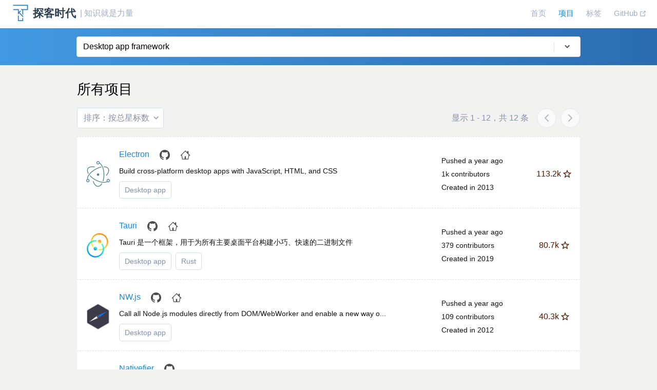

--- FILE ---
content_type: text/html; charset=utf-8
request_url: https://www.tkcnn.com/repo/desktop.html
body_size: 20464
content:
<!DOCTYPE html><html lang="en-US"><head><meta charset="utf-8"><meta name="viewport" content="width=device-width,initial-scale=1"><title>Desktop app framework - GitHub</title><link rel="icon" href="/img/favicon.png" type="image/png"><meta name="description" content=""><meta name="keywords" content="Desktop app framework"><link rel="stylesheet" href="/css/projects.css?v1.0"><script src="https://code.jquery.com/jquery-1.12.4.min.js"></script><script>var _hmt = _hmt || [];(function() {var hm = document.createElement("script");hm.src = "https://hm.baidu.com/hm.js?0a9407a98f680fe1a05b84228de04683";var s = document.getElementsByTagName("script")[0];s.parentNode.insertBefore(hm, s);})();</script></head><body><div id="header" class="box-shadow"><div class="hd-box"><div class="hd-logo"><a href="/"><img src="/img/logo.png"/><strong>探客时代</strong><span>| 知识就是力量</span></a></div></div><div class="hd-content"><div class="hd-news"><ul><li><a href="/index.html">首页</a></li><li><a href="/repo.html" class="active">项目</a></li><li><a href="/tags.html">标签</a></li><li><a href="https://www.github.com/" target="_blank" rel="nofollow noopener noreferrer">GitHub <svg xmlns="http://www.w3.org/2000/svg" aria-hidden="true" focusable="false" x="0px" y="0px" viewBox="0 0 100 100" width="15" height="15" class="icon outbound"><path fill="currentColor" d="M18.8,85.1h56l0,0c2.2,0,4-1.8,4-4v-32h-8v28h-48v-48h28v-8h-32l0,0c-2.2,0-4,1.8-4,4v56C14.8,83.3,16.6,85.1,18.8,85.1z"></path> <polygon fill="currentColor" points="45.7,48.7 51.3,54.3 77.2,28.5 77.2,37.2 85.2,37.2 85.2,14.9 62.8,14.9 62.8,22.9 71.5,22.9"></polygon></svg></a></li></ul></div></div></div><div id="select"><div class="select-tag"><input class="select-set" placeholder="选择标签或者输入关键字"/><i class="select-arrows"><img src="/img/arrows.svg"/></i><div class="select-list"></div></div></div><div id="content"><div class="hot-projects"><h2>所有项目</h3><div class="hot-select"><div class="time-select"><button class="time-btn"><span>排序：按总星标数</span><svg stroke="currentColor" fill="currentColor" stroke-width="0" viewBox="0 0 10 16" focusable="false" class="chakra-icon css-13otjrl" aria-hidden="true" height="16" width="16" xmlns="http://www.w3.org/2000/svg"><path fill-rule="evenodd" d="M5 11L0 6l1.5-1.5L5 8.25 8.5 4.5 10 6l-5 5z"></path></svg></button><div class="sort-list"><button>按总星标数</button><button>按今天的星标数</button><button>按本周的星标数</button><button>按这个月的星标数</button><button>按今年的星标数</button></div></div><div class="paging"><p class="paging-info">显示 1 - 12，共 <span class="total">12</span> 条</p><button class="paging-btn paging-disable" data-paging="previous"><svg viewBox="0 0 24 24" width="28" height="28" stroke="currentColor" stroke-width="2" fill="none" stroke-linecap="round" stroke-linejoin="round"><polyline points="15 18 9 12 15 6"></polyline></svg></button><button class="paging-btn paging-disable" data-paging="next"><svg viewBox="0 0 24 24" width="28" height="28" stroke="currentColor" stroke-width="2" fill="none" stroke-linecap="round" stroke-linejoin="round"><polyline points="9 18 15 12 9 6"></polyline></svg></button></div></div><div class="project-list"><div class="project-info"><div class="pi-left"><img src="/img/electron.svg" /></div><div class="pi-center"><div class="pic-title"><a href="/github/electron/electron.html">Electron</a><a href="https://github.com/electron/electron" class="pic-icon" target="_blank" rel="nofollow noopener noreferrer"><img src="/img/github.svg"/></a><a href="https://electronjs.org" class="pic-icon" target="_blank" rel="nofollow noopener noreferrer"><img src="/img/home.svg"/></a></div><div class="pic-dec"><p>Build cross-platform desktop apps with JavaScript, HTML, and CSS</p></div><div class="pic-tags"><a href="/repo/desktop.html">Desktop app</a></div></div><div class="pi-dynamic"><p>Pushed a year ago</p><p>1k contributors</p><p>Created in 2013</p></div><div class="pi-right"><span>113.2k</span><img src="/img/star.svg" /></div></div><div class="project-info"><div class="pi-left"><img src="/img/tauri.svg" /></div><div class="pi-center"><div class="pic-title"><a href="/github/tauri-apps/tauri.html">Tauri</a><a href="https://github.com/tauri-apps/tauri" class="pic-icon" target="_blank" rel="nofollow noopener noreferrer"><img src="/img/github.svg"/></a><a href="https://tauri.app" class="pic-icon" target="_blank" rel="nofollow noopener noreferrer"><img src="/img/home.svg"/></a></div><div class="pic-dec"><p>Tauri 是一个框架，用于为所有主要桌面平台构建小巧、快速的二进制文件</p></div><div class="pic-tags"><a href="/repo/desktop.html">Desktop app</a><a href="/repo/rust.html">Rust</a></div></div><div class="pi-dynamic"><p>Pushed a year ago</p><p>379 contributors</p><p>Created in 2019</p></div><div class="pi-right"><span>80.7k</span><img src="/img/star.svg" /></div></div><div class="project-info"><div class="pi-left"><img src="/img/nw.svg" /></div><div class="pi-center"><div class="pic-title"><a href="/github/nwjs/nw.js.html">NW.js</a><a href="https://github.com/nwjs/nw.js" class="pic-icon" target="_blank" rel="nofollow noopener noreferrer"><img src="/img/github.svg"/></a><a href="https://nwjs.io" class="pic-icon" target="_blank" rel="nofollow noopener noreferrer"><img src="/img/home.svg"/></a></div><div class="pic-dec"><p>Call all Node.js modules directly from DOM/WebWorker and enable a new way o...</p></div><div class="pic-tags"><a href="/repo/desktop.html">Desktop app</a></div></div><div class="pi-dynamic"><p>Pushed a year ago</p><p>109 contributors</p><p>Created in 2012</p></div><div class="pi-right"><span>40.3k</span><img src="/img/star.svg" /></div></div><div class="project-info"><div class="pi-left"><img src="https://avatars.githubusercontent.com/u/69503009?v=3&s=100" /></div><div class="pi-center"><div class="pic-title"><a href="/github/nativefier/nativefier.html">Nativefier</a><a href="https://github.com/nativefier/nativefier" class="pic-icon" target="_blank" rel="nofollow noopener noreferrer"><img src="/img/github.svg"/></a></div><div class="pic-dec"><p>Make any web page a desktop application</p></div><div class="pic-tags"><a href="/repo/desktop.html">Desktop app</a></div></div><div class="pi-dynamic"><p>Pushed a year ago</p><p>134 contributors</p><p>Created in 2015</p></div><div class="pi-right"><span>34.8k</span><img src="/img/star.svg" /></div></div><div class="project-info"><div class="pi-left"><img src="https://avatars.githubusercontent.com/u/39746503?v=3&s=100" /></div><div class="pi-center"><div class="pic-title"><a href="/github/wailsapp/wails.html">Wails</a><a href="https://github.com/wailsapp/wails" class="pic-icon" target="_blank" rel="nofollow noopener noreferrer"><img src="/img/github.svg"/></a><a href="https://wails.io" class="pic-icon" target="_blank" rel="nofollow noopener noreferrer"><img src="/img/home.svg"/></a></div><div class="pic-dec"><p>Build desktop applications using Go & Web Technologies</p></div><div class="pic-tags"><a href="/repo/desktop.html">Desktop app</a></div></div><div class="pi-dynamic"><p>Pushed a year ago</p><p>254 contributors</p><p>Created in 2018</p></div><div class="pi-right"><span>23.9k</span><img src="/img/star.svg" /></div></div><div class="project-info"><div class="pi-left"><img src="https://avatars.githubusercontent.com/u/17519142?v=3&s=100" /></div><div class="pi-center"><div class="pic-title"><a href="/github/electron-userland/electron-builder.html">electron-builder</a><a href="https://github.com/electron-userland/electron-builder" class="pic-icon" target="_blank" rel="nofollow noopener noreferrer"><img src="/img/github.svg"/></a><a href="https://www.electron.build" class="pic-icon" target="_blank" rel="nofollow noopener noreferrer"><img src="/img/home.svg"/></a></div><div class="pic-dec"><p>A complete solution to package and build a ready for distribution Electron ...</p></div><div class="pic-tags"><a href="/repo/desktop.html">Desktop app</a></div></div><div class="pi-dynamic"><p>Pushed a year ago</p><p>534 contributors</p><p>Created in 2015</p></div><div class="pi-right"><span>13.5k</span><img src="/img/star.svg" /></div></div><div class="project-info"><div class="pi-left"><img src="/img/nodegui.svg" /></div><div class="pi-center"><div class="pic-title"><a href="/github/nodegui/nodegui.html">NodeGUI</a><a href="https://github.com/nodegui/nodegui" class="pic-icon" target="_blank" rel="nofollow noopener noreferrer"><img src="/img/github.svg"/></a><a href="http://docs.nodegui.org" class="pic-icon" target="_blank" rel="nofollow noopener noreferrer"><img src="/img/home.svg"/></a></div><div class="pic-dec"><p>A library for building cross-platform native desktop applications with Node...</p></div><div class="pic-tags"><a href="/repo/desktop.html">Desktop app</a></div></div><div class="pi-dynamic"><p>Pushed a year ago</p><p>72 contributors</p><p>Created in 2019</p></div><div class="pi-right"><span>8.8k</span><img src="/img/star.svg" /></div></div><div class="project-info"><div class="pi-left"><img src="https://avatars.githubusercontent.com/u/36976817?v=3&s=100" /></div><div class="pi-center"><div class="pic-title"><a href="/github/neutralinojs/neutralinojs.html">Neutralino</a><a href="https://github.com/neutralinojs/neutralinojs" class="pic-icon" target="_blank" rel="nofollow noopener noreferrer"><img src="/img/github.svg"/></a><a href="https://neutralino.js.org" class="pic-icon" target="_blank" rel="nofollow noopener noreferrer"><img src="/img/home.svg"/></a></div><div class="pic-dec"><p>Portable and lightweight cross-platform desktop application development fra...</p></div><div class="pic-tags"><a href="/repo/desktop.html">Desktop app</a></div></div><div class="pi-dynamic"><p>Pushed a year ago</p><p>65 contributors</p><p>Created in 2018</p></div><div class="pi-right"><span>7.4k</span><img src="/img/star.svg" /></div></div><div class="project-info"><div class="pi-left"><img src="https://avatars.githubusercontent.com/u/10827551?v=3&s=100" /></div><div class="pi-center"><div class="pic-title"><a href="/github/maximegris/angular-electron.html">Angular Electron</a><a href="https://github.com/maximegris/angular-electron" class="pic-icon" target="_blank" rel="nofollow noopener noreferrer"><img src="/img/github.svg"/></a><a href="https://www.maximegris.fr/angular-electron/" class="pic-icon" target="_blank" rel="nofollow noopener noreferrer"><img src="/img/home.svg"/></a></div><div class="pic-dec"><p>Ultra-fast bootstrapping with Angular and Electron</p></div><div class="pic-tags"><a href="/repo/desktop.html">Desktop app</a><a href="/repo/angular.html">Angular</a></div></div><div class="pi-dynamic"><p>Pushed a year ago</p><p>62 contributors</p><p>Created in 2017</p></div><div class="pi-right"><span>5.6k</span><img src="/img/star.svg" /></div></div><div class="project-info"><div class="pi-left"><img src="https://avatars.githubusercontent.com/u/5608079?v=3&s=100" /></div><div class="pi-center"><div class="pic-title"><a href="/github/saltyshiomix/nextron.html">Nextron</a><a href="https://github.com/saltyshiomix/nextron" class="pic-icon" target="_blank" rel="nofollow noopener noreferrer"><img src="/img/github.svg"/></a></div><div class="pic-dec"><p>Next.js + Electron</p></div><div class="pic-tags"><a href="/repo/desktop.html">Desktop app framework</a><a href="/repo/nextjs.html">Next.js</a></div></div><div class="pi-dynamic"><p>Pushed 10 months ago</p><p>34 contributors</p><p>Created in 2018</p></div><div class="pi-right"><span>3.8k</span><img src="/img/star.svg" /></div></div><div class="project-info"><div class="pi-left"><img src="https://avatars.githubusercontent.com/u/120422204?v=3&s=100" /></div><div class="pi-center"><div class="pic-title"><a href="/github/gluon-framework/gluon.html">Gluon</a><a href="https://github.com/gluon-framework/gluon" class="pic-icon" target="_blank" rel="nofollow noopener noreferrer"><img src="/img/github.svg"/></a><a href="https://gluonjs.org" class="pic-icon" target="_blank" rel="nofollow noopener noreferrer"><img src="/img/home.svg"/></a></div><div class="pic-dec"><p>A new framework for creating desktop apps from websites, using system insta...</p></div><div class="pic-tags"><a href="/repo/desktop.html">Desktop app</a></div></div><div class="pi-dynamic"><p>Pushed a year ago</p><p>10 contributors</p><p>Created in 2022</p></div><div class="pi-right"><span>3.1k</span><img src="/img/star.svg" /></div></div><div class="project-info"><div class="pi-left"><img src="https://avatars.githubusercontent.com/u/25053004?v=3&s=100" /></div><div class="pi-center"><div class="pic-title"><a href="/github/alex8088/electron-vite.html">electron-vite</a><a href="https://github.com/alex8088/electron-vite" class="pic-icon" target="_blank" rel="nofollow noopener noreferrer"><img src="/img/github.svg"/></a><a href="https://electron-vite.org" class="pic-icon" target="_blank" rel="nofollow noopener noreferrer"><img src="/img/home.svg"/></a></div><div class="pic-dec"><p>Next generation Electron build tooling based on Vite 新一代 Electron 开发构建工具，支持...</p></div><div class="pic-tags"><a href="/repo/desktop.html">Desktop app framework</a><a href="/repo/vite.html">Vite</a></div></div><div class="pi-dynamic"><p>Pushed 11 months ago</p><p>8 contributors</p><p>Created in 2022</p></div><div class="pi-right"><span>3.1k</span><img src="/img/star.svg" /></div></div></div></div><div class="paging paging-margin"><button class="paging-btn paging-disable" data-paging="first"><svg viewBox="0 0 24 24" width="28" height="28" stroke="currentColor" stroke-width="2" fill="none" stroke-linecap="round" stroke-linejoin="round"><polyline points="11 17 6 12 11 7"></polyline><polyline points="18 17 13 12 18 7"></polyline></svg></button><button class="paging-btn paging-disable" data-paging="previous"><svg viewBox="0 0 24 24" width="28" height="28" stroke="currentColor" stroke-width="2" fill="none" stroke-linecap="round" stroke-linejoin="round"><polyline points="15 18 9 12 15 6"></polyline></svg></button><button class="paging-btn paging-disable" data-paging="next"><svg viewBox="0 0 24 24" width="28" height="28" stroke="currentColor" stroke-width="2" fill="none" stroke-linecap="round" stroke-linejoin="round"><polyline points="9 18 15 12 9 6"></polyline></svg></button><button class="paging-btn paging-disable" data-paging="last"><svg viewBox="0 0 24 24" width="28" height="28" stroke="currentColor" stroke-width="2" fill="none" stroke-linecap="round" stroke-linejoin="round"><polyline points="13 17 18 12 13 7"></polyline><polyline points="6 17 11 12 6 7"></polyline></svg></button></div></div><div id="footer"><div class="footer-box"><div class="footer-info"><div class="fi-logo"><img src="/img/footer-logo.png" width="65"/></div><div class="fi-intro"><strong>为什么是最好的 GitHub 项目？</strong><p>技术的发展速度比以往任何时候都快，技术正在全速创新。几乎每天都会发布惊人的开源项目。</p><p><br/></p><strong>如何了解最新趋势？</strong><p>如何快速检查真正重要的项目，现在而不是 6 个月前？</p><p>探客时代每天拍摄 GitHub stars 的 “快照”，以获得 2000 多个项目的精选列表，以检测过去几个月的趋势。</p><p><br/></p><strong>你想要更多的项目吗？</strong><p>我们不会扫描 GitHub 上的所有现有项目，而是根据我们的经验和我们在 Internet 上阅读的内容，专注于我们发现 “有趣” 的精选项目列表。想要了解的项目可以提交给我们。</p></div><div class="fi-qrcode"><h3>关注公众号</h3><img src="/img/qrcode.jpg" width="272" height="272"/></div></div><div class="footer-copyright">© 2022, 北京探客时代网络科技有限公司　<br/><a href="http://beian.miit.gov.cn" target="_blank" rel="nofollow noopener noreferrer">京 ICP 备 2022008592 号</a>　<a href="http://www.beian.gov.cn/portal/registerSystemInfo?recordcode=11011402012574" target="_blank" rel="nofollow noopener noreferrer">京公网安备 11011402012574 号</a>　<a href="contact.html" target="_blank" rel="nofollow noopener noreferrer">信息举报</a></div></div></div><script>function request(t,n,e){$.ajax({url:t,type:"get",data:n,dataType:"json",success:function(t){e(t.data)}})}function levenshtein(t,n){t=t.toLowerCase(),n=n.toLowerCase();for(var e=t.length,a=n.length,s=[],i=0;i<e+1;i++)s.push(new Array(a+1));for(i=0;i<=e;i++)s[i][0]=i;for(i=0;i<=a;i++)s[0][i]=i;var o,l=t.split(""),r=n.split("");for(i=1;i<=e;i++)for(var c=1;c<=a;c++){o=l[i-1]==r[c-1]?0:1;var g=s[i-1][c-1]+o,f=s[i][c-1]+1,p=s[i-1][c]+1;s[i][c]=Math.min(g,f,p)}return 1-s[e][a]/Math.max(t.length,n.length)}$(function(){var t=window.location.href.match(/([\w-]+)\.html/);t=t&&t[1]||"";var n=[],e=[];request("https://api.tkcnn.com/gh/tag/all",null,function(e){if(n=e,t){var a=n.find(n=>n.code===t);a&&$(".select-set").val(a.name)}}),$(".select-set").on("click input",function(){var t=$(this).val();if(t=t.replace(/(^\s+|\s+$)/g,""),e=[],""===t.replace(/\s/g,""))e=n;else{for(var a,s=0;s<n.length;s++)(a=levenshtein(t,n[s].name))>=.1&&e.push({name:n[s].name,code:n[s].code,count:n[s].count,similar:a});e.sort(function(t,n){return n.similar-t.similar})}var i="";for(s=0;s<e.length;s++)i+=`<button>${e[s].name} (${e[s].count})</button>`;$(".select-list").html(i)}),$(".select-list").on("click","button",function(t){$(".select-list").hide(),setTimeout(function(){$(".select-list").css("display","")},200),window.location.href=window.location.origin+`/repo/${e[$(this).index()].code}.html`});var a={total:$(".paging-info .total").text(),count:30,offset:0,sort:"stars",sortName:"按总星标数",code:t};function s(){var t,n;request("https://api.tkcnn.com/gh/project/paging",{code:a.code,sort:a.sort,count:a.count,offset:a.offset},function(t){$(".time-btn span").html(`排序：${a.sortName}`);for(var n,e="",s="",i="",o=0;o<t.items.length;o++){i=`<a href="/github/${(n=t.items[o]).full_name}.html">${n.name}</a><a href="https://github.com/${n.full_name}" class="pic-icon" target="_blank" rel="nofollow noopener noreferrer"><img src="/img/github.svg"/></a>`,n.home&&(i+=`<a href="${n.home}" class="pic-icon" target="_blank" rel="nofollow noopener noreferrer"><img src="/img/home.svg"/></a>`);for(var l=0;l<n.tags.length;l++)s+=`<a href="/repo/${n.tags[l].code}.html">${n.tags[l].name}</a>`;e+=`<div class="project-info"><div class="pi-left"><img src="${n.icon?`/img/${n.icon}`:`https://avatars.githubusercontent.com/u/${n.owner_id}?v=3&s=100`}" /></div><div class="pi-center"><div class="pic-title">${i}</div><div class="pic-dec"><p>${n.dec || ""}</p></div><div class="pic-tags">${s}</div></div><div class="pi-dynamic"><p>${n.pushed_at}</p><p>${n.contributor_count}</p><p>${n.publish_at}</p></div><div class="pi-right"><span>${n[a.sort]&&n[a.sort]>1e3?`${(n[a.sort]/1e3).toFixed(1)}k`:(n[a.sort]||"--")}</span><img src="/img/star.svg" /></div></div>`,s=""}$(".project-list").html(e),a.count=t.count,a.offset=t.offset}),$(".paging-info").html((t=a.offset*a.count,n=(n=a.total-t)>30?t+30:t+n,`显示 ${t=!t&&t+1||t} - ${n}，共 <span class="total">${a.total}</span> 条`)),function(){if(a.total<=30)for(var t=0;t<$(".paging-btn").length;t++)$(".paging-btn").eq(t).addClass("paging-disable");else if(0===a.offset)for(t=0;t<$(".paging-btn").length;t++)"first"===(n=$(".paging-btn").eq(t).data("paging"))||"previous"===n?$(".paging-btn").eq(t).addClass("paging-disable"):$(".paging-btn").eq(t).removeClass("paging-disable");else if(a.offset===parseInt(a.total/30))for(t=0;t<$(".paging-btn").length;t++)"next"===(n=$(".paging-btn").eq(t).data("paging"))||"last"===n?$(".paging-btn").eq(t).addClass("paging-disable"):$(".paging-btn").eq(t).removeClass("paging-disable");else{var n;for(t=0;t<$(".paging-btn").length;t++)$(".paging-btn").eq(t).removeClass("paging-disable")}$(window).scrollTop(0)}()}$(".sort-list").on("click","button",function(t){$(".sort-list").hide(),setTimeout(function(){$(".sort-list").css("display","")},200);var n=$(this).index();a.sort=["stars","daily","weekly","monthly","yearly"][n],a.sortName=["按总星标数","按今天的星标数","按本周的星标数","按这个月的星标数","按今年的星标数"][n],a.offset=0,s()}),$(".paging-btn").on("click",function(){if(!$(this).hasClass("paging-disable")){switch($(this).data("paging")){case"first":a.offset=0;break;case"previous":a.offset--;break;case"next":a.offset++;break;case"last":a.offset=parseInt(a.total/a.count)}s()}})});</script></body></html>

--- FILE ---
content_type: text/css
request_url: https://www.tkcnn.com/css/projects.css?v1.0
body_size: 7587
content:
html { line-height:1.15; -ms-text-size-adjust:100%; -webkit-text-size-adjust:100%; }
body { font-family:-apple-system,SF UI Text,Arial,PingFang SC,Hiragino Sans GB,Microsoft YaHei,WenQuanYi Micro Hei,sans-serif; -webkit-font-smoothing:antialiased; background:#f2f2f0; }
html,body,div,p,span,h1,h2,h3,h4,i,dl,dt,dd,ol,ul,li { margin:0; padding:0; border:0; outline:0; vertical-align:baseline; }
a { text-decoration:none; background-color:transparent; }
img { border-style:none; }
#header { height:55px; background:white; overflow: hidden; }
#header .hd-logo { float:left; margin-left:24px; }
#header .hd-logo a { display: flex; justify-content: left; align-items: center; }
#header .hd-logo img { margin:0 8px 2px 0; width:32px; height:32px; }
#header .hd-logo strong { line-height:52px; font-size:21px; font-weight:600; color:#2c3e50; }
#header .hd-logo span { margin-left:8px; line-height:52px; font-size:16px; color:#9fadc7; }
#header .hd-news { float:right; margin-right:8px; }
#header .hd-news ul li { float:left; position:relative; padding:0 12px; height:52px; line-height:52px; font-size:15px; list-style:none; }
#header .hd-news ul li a { display:flex; align-items:center; color:#9fadc7; cursor:pointer; }
#header .hd-news ul li a svg { margin-left:3px; }
#header .hd-news ul li a:hover { color:#0f88eb; }
#header .hd-news ul li a.active { color:#0f88eb; }
#select { padding:16px; background-image:linear-gradient(to right,#4299e1,#2b6cb0); }
.select-tag { position: relative; margin:0 auto; width:980px; height:38px;  border:1px solid #e1e1e1; border-radius:4px; background: white; z-index: 10; }
.select-set { width: 100%; height: 100%; padding: 0; outline: none; text-indent: 12px; font-size: 16px; border: none; background: none; cursor: pointer; }
.select-arrows { position: absolute; top: 10px; right: 0; width: 50px; height: 20px; border-left:1px solid #e1e1e1; text-align: center; cursor: pointer; z-index: -1; }
.select-arrows img { margin-top: 1px; transition: all 0.3s ease-in-out; }
#content { width:980px; margin:0 auto; overflow:hidden; }
#content h2 { font-size:27px; font-weight:500; }
.hot-projects { margin-top:32px; }
.hot-select { display:flex; justify-content:space-between; margin-top:20px; }
.time-select { position: relative; }
.hot-select .time-select .time-btn { display:flex; justify-content:center; align-items:center; padding-left:12px; min-width:104px; height:40px; line-height:40px; font-size:16px; color:#8590a6; border:1px solid rgba(159,173,199,0.4); border-radius:5px; background:white; cursor:pointer; }
#content .time-select .time-btn span { margin-right:5px; }
#content .time-select .time-btn svg { color:#9fadc7; }
#content .time-select .time-btn:hover { color:rgb(5,109,232); border:1px solid rgba(5,109,232,0.5); }
#content .time-select .time-btn:hover svg { color:rgb(5,109,232); }
#content .time-select .time-btn:focus + .sort-list { display: block; }

.sort-list, .select-list { position: absolute; top: 48px; left: 0; width: 200px; max-height: 320px; padding: 8px 0; border: 1px solid #e1e1e1; border-radius: 5px; background: white; box-shadow: 0 4px 6px -1px rgba(0, 0, 0, 0.1), 0 2px 4px -1px rgba(0, 0, 0, 0.06); overflow-y: auto; display: none; z-index: 10; }
.sort-list:hover, .select-list:hover { display: block; }
.sort-list button, .select-list button { width: 100%; height: 34px; padding: 0 12px; text-align: left; color: #606266; font-size: 16px; cursor: pointer; border: none; background: white; }
.sort-list button:hover, .select-list button:hover { color:rgb(5,109,232); background: #ecf5ff; }
.select-tag .select-list {left: -1px; right: 0; width: 100%;}
.select-set:focus ~ .select-list { display: block; }
.select-set:focus + .select-arrows { z-index: 0; }
.select-set:focus + .select-arrows img { transform: rotate(180deg); }

.project-list { margin-top:16px; background:white; }
.project-info { display:flex; padding:15px 0 10px; border-top:1px dashed #e1e1e1; }
.project-info:last-child { border-bottom:1px dashed #e1e1e1; }
.project-info .pi-left { display:flex; justify-content:center; align-items:center; width:82px; }
.pi-left img { margin:0 16px; width:50px; height:50px; }
.pi-center { flex:1; }
.pic-title { display:flex; }
.pic-title a { padding:10px 10px 10px 0; font-size:16px; color:#0f88eb; }
.pic-title a:hover { text-decoration:underline; }
.pic-title a.pic-icon { padding:10px; }
.pic-title a.pic-icon img { display:block; width:20px; height:20px; opacity:0.7; }
.pic-title a.pic-icon:hover { border-radius:40px; background:#ececec; }
.pic-title a.pic-icon:hover img { opacity:1; }
.pic-dec { margin-top:1px; }
.pic-dec p { line-height:20px; font-size:14px; color:#121212; }
.pic-tags,.fr-tags { display:flex; flex-flow:wrap; margin-top:10px; }
.pic-tags a,.fr-tags a { padding:0 10px; margin-right:8px; margin-bottom:8px; height:32px; line-height:32px; font-size:14px; color:#8590a6; border:1px solid rgba(159,173,199,0.4); border-radius:5px; background:white; cursor:pointer; }
.pic-tags a:hover,.fr-tags a:hover, .paging button:hover { color:rgb(5,109,232); border:1px solid rgba(5,109,232,0.5); }
.pi-dynamic { display:flex; flex-flow:column; justify-content:center; width:170px; }
.pi-dynamic p { padding:5px 0 5px 0; font-size:14px; color:#121212; }
.pi-right,.fr-star { display:flex; justify-content:center; align-items:center; width:100px; color:#541600; }
.pi-right img,.fr-star img { margin-left:2px; }
.paging { display: flex; justify-content: right; align-items: center; }
.paging p { margin-right: 8px; color: #8590a6; }
.paging button { display: flex; justify-content: center; align-items: center; width: 38px; height: 38px; margin-left: 8px; color:#8590a6; border:1px solid rgba(159,173,199,0.4); border-radius: 50%; cursor: pointer; background: white; }
.paging button.paging-disable { opacity: 0.6; }
.paging button.paging-disable:hover { border:1px solid rgba(159,173,199,0.4); background: #eee; cursor: not-allowed; }
.paging button.paging-disable:hover svg { color:#8590a6; }
.paging-margin { margin: 30px 0 20px; }

#footer { margin-top: 72px; background: #1A365D; }
#footer::after { content: ""; display: block; height: 8px; width: 100%; background-image: linear-gradient(135deg, #C53030 20%, #9B2C2C 20%, #f42b61 40%, #994d99 40%, #677bd9 60%, #2b6cb0 60%,  #3182ce 80%, #2b6cb0 80%); }
.footer-box { margin:0 auto; padding:12px 0; width:980px; line-height:32px; text-align:center; font-size:13px; color:#9fadc7; }
.footer-box a { color:#9fadc7; }
.footer-info { display: flex; justify-content: left; padding: 45px 0; margin-bottom: 12px; text-align: left; border-bottom: 1px solid #60728E; }
.fi-logo { width: 150px; padding-left: 12px; }
.fi-logo img { margin-top: 3px; }
.fi-intro { flex: 1; padding-right: 90px; }
.fi-intro strong { margin-bottom: 3px; font-size: 15px; }
.fi-intro p { line-height: 24px; font-size: 13px; }
.fi-qrcode { width: 360px; }
.fi-qrcode h3 { margin-bottom: 12px; font-size: 15px; }

@media screen and (max-width:640px){
    #header .hd-logo { margin-left: 12px; }
    #header .hd-content { display: none; }
    #content { width: 100%; }
    .select-tag { width: auto; }
    .hot-projects h2 { text-indent: 12px; }
    .time-select { padding-left: 12px; }
    .hot-select { display: inline; padding-left: 12px; }
    .hot-select .paging { margin-top: 12px; justify-content: left; }
    .paging-info { text-indent: 12px; }
    .paging-margin { padding-right: 12px; }
    #content .time-select .time-btn span { font-size: 14px; }
    .paging p { margin-right: 12px; font-size: 14px; }
    .pi-dynamic { display: none; }
    #footer { margin-top: 32px; }
    .footer-box { width: auto; padding: 12px; line-height: 24px; }
    .footer-info { display: none; }
}


--- FILE ---
content_type: image/svg+xml
request_url: https://www.tkcnn.com/img/star.svg
body_size: 323
content:
<svg stroke="currentColor" fill="currentColor" stroke-width="0" viewBox="0 0 24 24" focusable="false" class="chakra-icon css-1cv0b1u" height="20" width="20" color="#541600" xmlns="http://www.w3.org/2000/svg">
    <path d="M22 9.24l-7.19-.62L12 2 9.19 8.63 2 9.24l5.46 4.73L5.82 21 12 17.27 18.18 21l-1.63-7.03L22 9.24zM12 15.4l-3.76 2.27 1-4.28-3.32-2.88 4.38-.38L12 6.1l1.71 4.04 4.38.38-3.32 2.88 1 4.28L12 15.4z"></path>
</svg>


--- FILE ---
content_type: image/svg+xml
request_url: https://www.tkcnn.com/img/arrows.svg
body_size: 204
content:
<svg stroke="currentColor" fill="currentColor" stroke-width="0" viewBox="0 0 10 16" focusable="false" class="chakra-icon css-ky7im0" aria-hidden="true" height="1em" width="1em" color="#555" xmlns="http://www.w3.org/2000/svg"><path fill-rule="evenodd" d="M5 11L0 6l1.5-1.5L5 8.25 8.5 4.5 10 6l-5 5z"></path></svg>

--- FILE ---
content_type: image/svg+xml
request_url: https://www.tkcnn.com/img/nodegui.svg
body_size: 3004
content:
<svg xmlns="http://www.w3.org/2000/svg" viewBox="0 0 100 100" xml:space="preserve">
  <path stroke="#fff" stroke-width=".3" d="M59.285 14.263c-.687.23-1.357.44-2.02.676-3.973 1.415-7.755 3.216-11.238 5.611-2.41 1.657-4.586 3.568-6.334 5.934a17.306 17.306 0 0 0-2.002 3.482c-.041.096-.129.206-.22.239-20.598 15.459 2.267.111-9.352 9.652-2.258 1.91-4.264 4.042-5.776 6.602-1.007 1.705-1.75 3.507-1.984 5.492-.033.275-.034.555-.049.832 1.64-1.545 3.537-3.012 5.338-3.692-.047.105-.073.166-.102.227-.223.467-.466.927-.666 1.404-.884 2.102-1.276 4.28-.957 6.557 2.65 9.258 10.962 16.08 16.274 22.951.03.041.067.076.14.154.253-2.415-.282-4.637-1.18-6.8 4.603 3.96 6.955 8.99 7.15 15.07.052-.03.096-.045.126-.074 1.795-1.707 3.537-3.463 4.98-5.489 1.167-1.635 2.127-3.37 2.635-5.33a9.846 9.846 0 0 0 .32-2.916.341.341 0 0 1 .08-.226c1.739-1.79 3.733-3.16 6.184-3.787 1.77-.454 3.543-.409 5.319-.024 2.614.567 5.233 1.104 7.84 1.703.694.16 1.305.094 1.958-.144 3.262-1.188 6.282-2.793 8.89-5.112 1.925-1.713 3.423-3.73 4.325-6.166.086-.233.043-.332-.156-.463-4.89-3.227-9.775-6.463-14.666-9.689-.24-.158-.31-.337-.293-.604.05-.782.444-1.353 1.092-1.742.407-.243.853-.42 1.314-.642-3.624-4.147-7.425-8.14-11.658-11.719.286-.643.574-1.278.85-1.918 1.233-2.865 2.312-5.782 3.025-8.824.305-1.301.523-2.616.586-3.953.004-.083 0-.166 0-.293-3.123.87-6.123 1.925-8.91 3.646.02-.373.036-.712.06-1.049a31.934 31.934 0 0 0-.046-5.248c-.13-1.363-.36-2.703-.762-4.013-.03-.095-.07-.189-.115-.315zm-1.823 3.479c.013.07.023.098.024.127.026 1.207.091 2.416.068 3.623a29.333 29.333 0 0 1-1.142 7.593c-.45 1.558-1.022 3.066-1.83 4.479-.091.16-.195.266-.381.312-.61.151-1.212.334-1.823.477-.478.111-.964.181-1.515.281-.107-.645-.224-1.245-.301-1.85-.077-.607.048-1.2.219-1.786-1.061.927-2.004 1.92-2.176 3.41-.536-3.312.12-6.373 1.883-9.219-2.778 2.307-4.97 5.015-5.908 8.6a9.98 9.98 0 0 1-.168-1.01c-.171-1.737.14-3.393.875-4.97.895-1.924 2.244-3.495 3.812-4.89 2.141-1.905 4.557-3.39 7.135-4.62.4-.192.806-.367 1.228-.557zm-.09 25.408a16.538 16.538 0 0 1 2.059.094c2.486.27 4.76 1.11 6.803 2.554 2.05 1.45 3.615 3.334 4.873 5.49.06.104.149.205.25.266 2.329 1.413 4.662 2.82 6.994 4.229 1.384.836 2.767 1.673 4.154 2.504.133.08.178.153.143.316-.065.299-.1.604-.13.908-.132 1.342-.064 2.666.356 3.96.265.816.703 1.537 1.245 2.202-.024.033-.038.062-.06.082-.384.337-.757.688-1.155 1.006-2.386 1.907-5.063 3.281-7.932 4.301-.264.094-.5.085-.752-.006a43.245 43.245 0 0 0-5.746-1.623c-2.934-.623-5.9-.974-8.898-.986-1.216-.005-2.435.064-3.65.117-.465.02-.926.089-1.39.135 1.437.318 2.887.538 4.315 1.123-1.814.706-3.352 1.732-4.75 3.015-.03-.105-.05-.179-.072-.252-.218-.728-.402-1.468-.662-2.181-.941-2.578-2.334-4.917-3.907-7.15-1.03-1.465-2.066-2.923-2.882-4.524-.138-.27-.274-.542-.413-.82-.344.375-.624 1.444-.734 2.697a31.978 31.978 0 0 1-.664-1.72c-.616-1.785-1.022-3.608-.937-5.513.076-1.704.58-3.251 1.658-4.591.889-1.107 2.019-1.906 3.293-2.5 2.332-1.087 4.814-1.547 7.361-1.715.461-.031.923-.044 1.385-.065 0-.01 0-.022.002-.033l-3.112-.92c.05-.037.059-.051.073-.054.084-.02.167-.04.252-.057.873-.177 1.75-.271 2.63-.29z"/>
</svg>


--- FILE ---
content_type: image/svg+xml
request_url: https://www.tkcnn.com/img/nw.svg
body_size: 2134
content:
<svg viewBox="0 0 256 290" xmlns="http://www.w3.org/2000/svg" preserveAspectRatio="xMidYMid">
  <path d="M127.866 286.234c-2.74 0-5.251-.685-7.078-1.598L10.503 221.16c-3.881-2.284-7.078-7.992-7.078-12.33V81.42c0-4.338 3.425-10.046 7.078-12.33L120.788 5.614c1.827-1.142 4.338-1.599 7.078-1.599s5.252.685 7.079 1.599L245 69.319c3.881 2.283 7.078 7.991 7.078 12.33v127.18c0 4.339-3.425 10.047-7.078 12.33l-110.056 63.705c-1.827.914-4.339 1.37-7.079 1.37z" fill="#3D3B47"/>
  <path d="M127.866 7.44c2.055 0 4.11.457 5.48 1.142L243.402 72.06c2.74 1.598 5.48 6.165 5.48 9.361v127.181c0 3.197-2.74 7.764-5.48 9.362l-110.056 63.705c-1.37.685-3.425 1.141-5.48 1.141-2.055 0-4.11-.456-5.48-1.141L12.33 218.19c-2.74-1.598-5.48-6.165-5.48-9.361V81.42c0-3.196 2.74-7.763 5.48-9.361L122.386 8.582c1.37-.685 3.425-1.142 5.48-1.142zm0-6.85c-3.196 0-6.393.685-8.905 2.055L8.905 66.122C4.11 69.09 0 75.94 0 81.42v127.181c0 5.709 3.882 12.559 8.905 15.299l110.056 63.704c2.512 1.37 5.709 2.055 8.905 2.055 3.197 0 6.394-.685 8.905-2.055L246.827 223.9c4.795-2.74 8.905-9.59 8.905-15.299V81.421c0-5.71-3.881-12.56-8.905-15.3L136.771 2.646C134.26 1.275 131.063.59 127.866.59z" fill="#CCC"/>
  <path d="M127.866 135.307h.685c3.197.228 6.165 2.055 7.992 4.795.913 1.598 1.37 3.653 1.37 5.708-.457 5.252-4.567 9.133-9.818 9.133h-.685c-3.197-.228-6.165-2.055-7.992-4.795-.913-1.598-1.37-3.653-1.37-5.708.228-5.023 4.567-9.133 9.818-9.133zm0-.685c-5.48 0-10.046 4.338-10.503 9.818-.228 2.055.228 4.11 1.37 5.937 1.827 2.968 4.795 5.023 8.448 5.251h.685c5.48 0 10.047-4.338 10.504-9.818.228-2.055-.457-4.11-1.37-5.937-1.827-2.968-4.795-5.023-8.449-5.251h-.685z" fill="#EFF3F3"/>
  <path d="M128.095 141.7c1.826.228 3.425 1.827 3.196 3.653-.228 1.827-1.826 3.425-3.653 3.197-1.827-.228-3.425-1.827-3.197-3.653 0-1.827 1.827-3.425 3.654-3.197zM127.866 159.053h-.913c-4.567-.228-8.905-2.968-11.188-6.85-1.37-2.511-2.055-5.251-1.827-7.991.228-3.197 1.598-6.165 3.653-8.449v-.228L27.4 204.263l103.663-45.666c-1.142.228-2.055.456-3.197.456z" fill="#EFF3F3"/>
  <path d="M124.441 131.653c1.37-.228 2.74-.456 4.339-.456 4.566.228 8.905 2.968 11.188 6.85 1.37 2.511 2.055 5.251 1.826 7.991-.228 3.425-1.598 6.394-3.881 8.677l91.105-67.13-104.577 44.068z" fill="#0977F7"/>
</svg>


--- FILE ---
content_type: image/svg+xml
request_url: https://www.tkcnn.com/img/electron.svg
body_size: 2419
content:
<svg viewBox="0 0 256 278" xmlns="http://www.w3.org/2000/svg" preserveAspectRatio="xMidYMid">
  <path d="M90.317 59.645c-36.264-6.605-64.936.308-76.364 20.101-8.527 14.77-6.09 34.353 5.912 55.285a3.719 3.719 0 1 0 6.452-3.699c-10.811-18.856-12.915-35.757-5.923-47.867 9.493-16.442 35.068-22.608 68.59-16.503a3.719 3.719 0 1 0 1.333-7.317zm53.63-33.684c-2.959 5.723-8.932 9.635-15.819 9.635-9.83 0-17.798-7.969-17.798-17.798C110.33 7.968 118.3 0 128.128 0c9.83 0 17.798 7.968 17.798 17.798 0 .257-.006.513-.016.767 29.461 15.237 49.933 67.197 49.933 127.226 0 24.69-3.452 48.382-9.879 68.92a3.719 3.719 0 1 1-7.097-2.221c6.196-19.802 9.539-42.747 9.539-66.699 0-56.524-18.789-105.163-44.458-119.83zM16.469 193.319a18.05 18.05 0 0 1 1.33-.05c9.83 0 17.798 7.97 17.798 17.799 0 9.83-7.969 17.797-17.798 17.797-9.83 0-17.798-7.968-17.798-17.797 0-6.692 3.693-12.52 9.151-15.56-2.68-33.265 32.283-77.855 85.12-108.36 21.946-12.671 44.798-21.665 66.267-26.265a3.719 3.719 0 0 1 1.558 7.273c-20.69 4.433-42.817 13.141-64.107 25.433-49.759 28.728-82.66 70.134-81.52 99.73zm206.26 26.546a17.716 17.716 0 0 1-2.324-8.797c0-9.83 7.969-17.798 17.798-17.798 9.83 0 17.798 7.968 17.798 17.798 0 9.83-7.968 17.797-17.798 17.797a17.717 17.717 0 0 1-10.38-3.338c-28.392 16.703-82.625 8.184-133.66-21.282-21.726-12.543-40.776-27.657-55.439-43.77a3.719 3.719 0 0 1 5.5-5.006c14.134 15.532 32.581 30.167 53.657 42.335 48.165 27.808 98.886 36.084 124.847 22.061zm-1.166-63.914a3.719 3.719 0 0 1-5.676-4.805c21.946-25.926 29.34-51.086 19.867-67.492-6.876-11.91-22.159-18.52-43.362-18.796a3.719 3.719 0 1 1 .097-7.437c23.575.307 41.315 7.98 49.706 22.514 11.404 19.752 3.113 47.965-20.632 76.016zM72.564 221.49a3.719 3.719 0 0 1 7.001-2.507c11.476 32.045 29.591 51.082 48.563 51.082 13.645 0 26.91-9.774 37.71-27.74a3.719 3.719 0 0 1 6.375 3.832c-12.018 19.99-27.428 31.345-44.085 31.345-22.839 0-43.15-21.344-55.564-56.011zm175.999-10.423c0-5.722-4.639-10.361-10.36-10.361-5.723 0-10.362 4.639-10.362 10.36 0 5.723 4.64 10.361 10.361 10.361 5.722 0 10.36-4.638 10.36-10.36zm-230.765 10.36c5.722 0 10.36-4.638 10.36-10.36 0-5.722-4.638-10.361-10.36-10.361-5.722 0-10.36 4.639-10.36 10.36 0 5.723 4.638 10.361 10.36 10.361zm110.33-193.27c5.722 0 10.36-4.638 10.36-10.36 0-5.722-4.638-10.36-10.36-10.36-5.722 0-10.36 4.638-10.36 10.36 0 5.722 4.638 10.36 10.36 10.36zm2.718 130.22c-6.951 1.502-13.8-2.916-15.305-9.868-1.499-6.952 2.916-13.8 9.868-15.305 6.951-1.502 13.8 2.915 15.305 9.867 1.502 6.952-2.916 13.8-9.868 15.305z" fill="#47848F"/>
</svg>


--- FILE ---
content_type: image/svg+xml
request_url: https://www.tkcnn.com/img/tauri.svg
body_size: 1984
content:
<svg xmlns="http://www.w3.org/2000/svg" viewBox="0 0 460 460" fill-rule="evenodd" clip-rule="evenodd" stroke-linejoin="round" stroke-miterlimit="2">
  <circle cx="274.1" cy="1813.1" r="32" fill="url(#a)" transform="rotate(-19.4 -4230.6 1317)"/>
  <circle cx="383" cy="1719.6" r="32" fill="url(#b)" transform="rotate(-19.4 -4230.6 1317)"/>
  <path d="M796 1418.2a155.5 155.5 0 0 0 5.4 163.5 12 12 0 1 0 20.4-12.6 131.7 131.7 0 0 1 65.7-198 131.7 131.7 0 0 1 168.1 80.7 131.7 131.7 0 0 1-132.8 175.3 12 12 0 1 0-1.2 24 156 156 0 0 0 156.6-207.2A156 156 0 0 0 796 1418z" fill="url(#c)" fill-rule="nonzero" transform="translate(-675.6 -1327.6)"/>
  <path d="M724.3 1542.4a155.5 155.5 0 0 0-11.9 129 156 156 0 0 0 198.7 95.4 156 156 0 0 0 78.4-232.9 12 12 0 0 0-21-.5 12 12 0 0 0 .4 12.7 131.7 131.7 0 0 1-65.7 198 131.6 131.6 0 0 1-168.1-80.6 131.7 131.7 0 0 1 133.4-175.3 12 12 0 0 0 6.9-22.4 12 12 0 0 0-6.7-1.5 155.2 155.2 0 0 0-144.4 78.2z" fill="url(#d)" fill-rule="nonzero" transform="translate(-675.6 -1327.6)"/>
  <defs>
    <linearGradient id="a" x1="0" y1="0" x2="1" y2="0" gradientUnits="userSpaceOnUse" gradientTransform="rotate(-40.6 2600.8 580) scale(64.1373)">
      <stop offset="0" stop-color="#0096f2"/>
      <stop offset="1" stop-color="#4cffc4"/>
    </linearGradient>
    <linearGradient id="b" x1="0" y1="0" x2="1" y2="0" gradientUnits="userSpaceOnUse" gradientTransform="rotate(139.4 -110.8 925.2) scale(64.0044)">
      <stop offset="0" stop-color="#ff8a11"/>
      <stop offset="1" stop-color="#fff550"/>
    </linearGradient>
    <linearGradient id="c" x1="0" y1="0" x2="1" y2="0" gradientUnits="userSpaceOnUse" gradientTransform="rotate(120 86.956 939.12) scale(301.223)">
      <stop offset="0" stop-color="#ff8a11"/>
      <stop offset="1" stop-color="#fff550"/>
    </linearGradient>
    <linearGradient id="d" x1="0" y1="0" x2="1" y2="0" gradientUnits="userSpaceOnUse" gradientTransform="rotate(-60 1897.73 210.859) scale(301.227)">
      <stop offset="0" stop-color="#0096f2"/>
      <stop offset="1" stop-color="#4cffc4"/>
    </linearGradient>
  </defs>
</svg>
